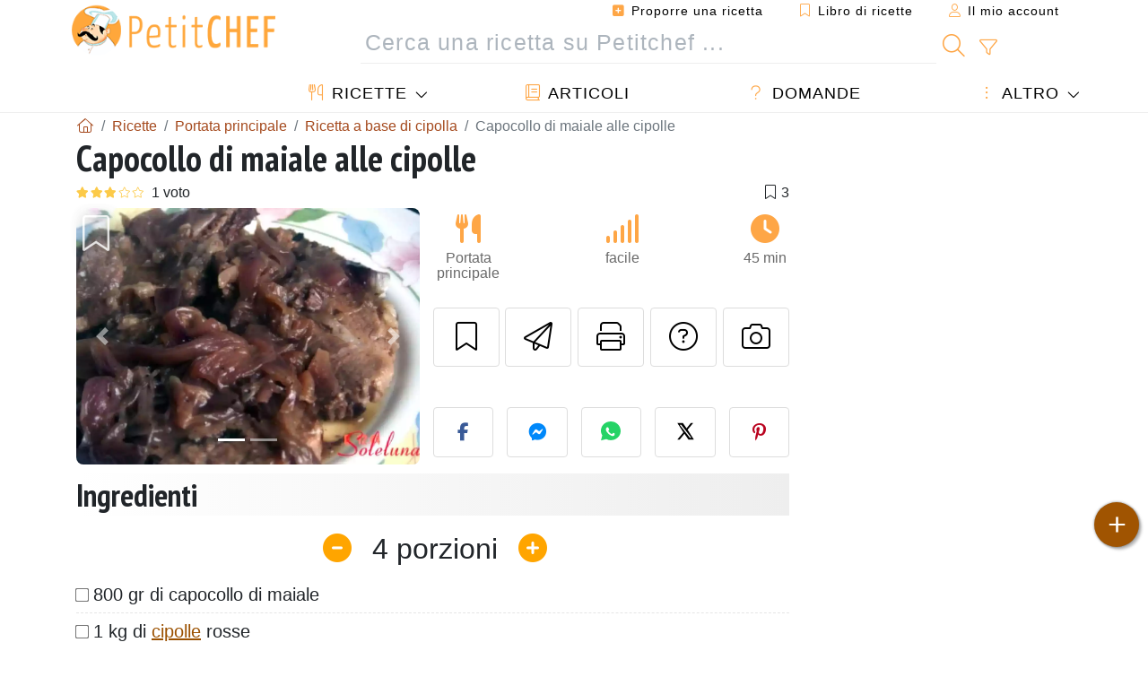

--- FILE ---
content_type: text/html; charset=UTF-8
request_url: https://www.petitchef.it/ricette/portata-principale/capocollo-di-maiale-alle-cipolle-fid-579081
body_size: 19258
content:

	
		
						        
	                            
            		
		
		
    						    
			
    
	    	
	<!doctype html><html lang="it"><head><meta charset="utf-8">

<link rel="preconnect" href="//googletagmanager.com">
<link rel="dns-prefetch" href="//googletagmanager.com">
<link rel="preconnect" href="//securepubads.g.doubleclick.net">
<link rel="dns-prefetch" href="//securepubads.g.doubleclick.net">
<link rel="preconnect" href="//imasdk.googleapis.com">
<link rel="dns-prefetch" href="//imasdk.googleapis.com">



<meta name="viewport" content="width=device-width, initial-scale=1">


<title>Ricetta capocollo di maiale alle cipolle</title>
<meta name="description" content="Praticare nella carne delle incisioni e inserire all?interno bacche di ginepro, grani di pepe pestati, pezzetti di foglie di alloro e di aglio. - Ricetta...">
<meta property="og:title" content="Ricetta capocollo di maiale alle cipolle">
<meta property="og:description" content="Praticare nella carne delle incisioni e inserire all?interno bacche di ginepro, grani di pepe pestati, pezzetti di foglie di alloro e di aglio. - Ricetta Portata principale : Capocollo di maiale alle cipolle da Soleluna1221"><meta property="og:type" content="website">
<meta property="og:url" content="https://www.petitchef.it/ricette/portata-principale/capocollo-di-maiale-alle-cipolle-fid-579081">
<meta property="og:image" content="https://www.petitchef.it/imgupl/recipe/capocollo-di-maiale-alle-cipolle--176184p263634.webp"><meta property="og:locale" content="it_IT">

<meta property="fb:app_id" content="853643267016896">
<meta name="robots" content="index,follow, max-snippet:-1, max-image-preview:large, max-video-preview:-1">
<meta name="language" content="it">

<meta name="original-source" content="https://www.petitchef.it/ricette/portata-principale/capocollo-di-maiale-alle-cipolle-fid-579081"><meta name="copyright" content="Copyright (c) Petitchef 2004-2026, All Rights Reserved">
<meta name="category" content="ricette">
<meta name="owner" content="MadeInWork">

<link rel="canonical" href="https://www.petitchef.it/ricette/portata-principale/capocollo-di-maiale-alle-cipolle-fid-579081">

<link rel="alternate" type="application/rss+xml" title="Petitchef: Le ultime ricette and  Latest articles" href="/upload_data/rss/it/global.rss"><link rel="manifest" href="/upload_data/manifest/manifest-it.json">

<meta name="msapplication-tap-highlight" content="no">	

<meta name="application-name" content="Petitchef">


<link rel="shortcut icon" type="image/x-icon" href="/favicon.ico">

<link rel="apple-touch-icon" sizes="180x180" href="/assets/images/shortcut-icon/apple-icon-180x180.png">
	
<meta name="msapplication-TileImage" content="/assets/images/shortcut-icon/ms-icon-144x144.png">
<meta name="msapplication-TileColor" content="#FFA73B">
	
<meta name="theme-color" content="#FFA73B">

	<meta name="p:domain_verify" content="b1570dd381f9b0c242d92be102213209">		
	<meta name="p:domain_verify" content="5d1b4ba3cf2714b1a5c9c80b0fc5f382">

<link rel="preconnect" href="https://fonts.googleapis.com">
<link rel="preconnect" href="https://fonts.gstatic.com" crossorigin>
<link rel="preload" as="style" href="https://fonts.googleapis.com/css2?family=PT+Sans+Narrow:wght@400;700&display=swap">
<link rel="stylesheet" href="https://fonts.googleapis.com/css2?family=PT+Sans+Narrow:wght@400;700&display=swap">




<link rel="preload" as="style" href="/assets/dist/css/mobile2/recipe-details.1768574323.css"><link rel="stylesheet" href="/assets/dist/css/mobile2/recipe-details.1768574323.css"><link rel="stylesheet" media="screen and (min-width:902px)" href="/assets/dist/css/mobile2/css-lg-device-sb.1768574323.css">                        <link rel="preload" fetchpriority="high" as="image" href="/imgupl/recipe/capocollo-di-maiale-alle-cipolle--lg-176184p263634.webp" type="image/jpeg">
        <script>function load_ga() {const script = document.createElement('script');script.src = 'https://www.googletagmanager.com/gtag/js?id=G-GLHFN97EWC';script.async = true;script.type = 'text/javascript';document.body.appendChild(script);window.dataLayer = window.dataLayer || [];function gtag(){ dataLayer.push(arguments); }gtag('js', new Date());gtag('config', 'G-GLHFN97EWC');}</script>
<script type="application/ld+json">
{ 
	"@context": "https://schema.org", 
	"@graph": [ 
		{ 
			"@type": "Organization", 
			"@id": "https://www.petitchef.it/#organization", 
			"name": "Petitchef", 
			"url": "https://www.petitchef.it/", 
			"logo": { 
				"@type": "ImageObject", 
				"inLanguage": "it", 
				"@id": "https://www.petitchef.it/#/schema/logo/image/", 
				"url": "https://www.petitchef.it/assets/images/logo.png", 
				"contentUrl": "https://www.petitchef.it/assets/images/logo.png", 
				"width": 256, 
				"height": 256, 
				"caption": "Petitchef" 
			}, 
			"image": { 
				"@id": "https://www.petitchef.it/#/schema/logo/image/" 
			}, 
			"brand": "Petitchef", 
			"publishingPrinciples": "https://www.petitchef.it/privacy", 
			"sameAs": [ 
				"https://www.facebook.com/pages/Petitchefit/112725025438446",  
				"https://www.youtube.com/channel/UCwfG2ZaTXBllLmqeJaM2ZDQ",  
				"https://www.pinterest.it/petitchefitalia/",  
				"https://www.instagram.com/petitchef.it/" 
			], 
			"address": { 
				"@type": "PostalAddress", 
				"streetAddress": "18 chemin Bel Air", 
				"addressLocality": "Bègles", 
				"addressRegion": "FR", 
				"postalCode": "33130", 
				"addressCountry": "FR" 
			} 
		}, 
		{ 
			"@type": "WebSite", 
			"@id": "https://www.petitchef.it/#website", 
			"url": "https://www.petitchef.it/", 
			"name": "Petitchef", 
			"description": "Con Petitchef trovi ogni giorno nuove ricette di cucina. Abbiamo ricette per tutti i gusti, spiegate passo passo, con immagini e video: antipasti, primi, dolci, primi, snack, men\u00f9 del giorno.", 
			"publisher": { 
				"@id": "https://www.petitchef.it/#organization" 
			}, 
			"potentialAction": [ 
				{ 
					"@type": "SearchAction", 
					"target": { 
						"@type": "EntryPoint", 
						"urlTemplate": "https://www.petitchef.it/?obj=feed&action=list&q={q}" 
					}, 
					"query-input": { 
						"@type": "PropertyValueSpecification", 
						"valueRequired": true, 
						"valueName": "q" 
					} 
				} 
			], 
			"inLanguage": "it" 
		}, 
		{ 
			"@type": "WebPage", 
			"url": "https://www.petitchef.it/ricette/portata-principale/capocollo-di-maiale-alle-cipolle-fid-579081", 
			"name": "Ricetta capocollo di maiale alle cipolle", 
			"mainEntity": { 
				"@id": "https://www.petitchef.it/ricette/portata-principale/capocollo-di-maiale-alle-cipolle-fid-579081#recipe" 
			}, 
			"headline": "Ricetta capocollo di maiale alle cipolle", 
			"description": "Praticare nella carne delle incisioni e inserire all?interno bacche di ginepro, grani di pepe pestati, pezzetti di foglie di alloro e di aglio. - Ricetta Portata principale : Capocollo di maiale alle cipolle da Soleluna1221", 
			"publisher": { 
				"@id": "https://www.petitchef.it/#organization" 
			}, 
			"inLanguage": "it", 
			"datePublished": "2009-12-17T07:29:00+01:00", 
			"dateModified": "2024-07-31T00:00:00+02:00", 
			"isPartOf": { 
				"@id": "https://www.petitchef.it/#website" 
			}, 
			"about": { 
				"@id": "https://www.petitchef.it/#organization" 
			}, 
			"primaryImageOfPage": { 
				"@id": "https://www.petitchef.it/#primaryimage" 
			}, 
			"image": { 
				"@id": "https://www.petitchef.it/#primaryimage" 
			}, 
			"breadcrumb": { 
				"@id": "https://www.petitchef.it/ricette/portata-principale/capocollo-di-maiale-alle-cipolle-fid-579081#breadcrumb" 
			} 
		}, 
		{ 
			"@type": "ImageObject", 
			"inLanguage": "it", 
			"@id": "https://www.petitchef.it/#primaryimage", 
			"url": "https://www.petitchef.it/imgupl/recipe/capocollo-di-maiale-alle-cipolle--176184p263634.webp", 
			"contentUrl": "https://www.petitchef.it/imgupl/recipe/capocollo-di-maiale-alle-cipolle--176184p263634.webp", 
			"caption": "ricetta capocollo di maiale alle cipolle" 
		},  
		[
			{ 
				"@type": "BreadcrumbList", 
				"@id": "https://www.petitchef.it/ricette/portata-principale/capocollo-di-maiale-alle-cipolle-fid-579081#breadcrumb", 
				"itemListElement": [
					{ 
						"@type": "ListItem", 
						"position": 1, 
						"name": "Pagina di benvenuto - Petitchef", 
						"item": "https://www.petitchef.it/" 
					}, 
					{ 
						"@type": "ListItem",
						"position": 2,
						"name": "Ricette",
						"item": "https://www.petitchef.it/ricette"
					},
					{ 
						"@type": "ListItem",
						"position": 3,
						"name": "Ricetta a base di cipolla",
						"item": "https://www.petitchef.it/ricette/ricetta-a-base-di-cipolla"
					},
					{ 
						"@type": "ListItem",
						"position": 4,
						"name": "Capocollo di maiale alle cipolle"
					}
				]
			},
			{ 
				"@type": "BreadcrumbList", 
				"itemListElement": [
					{ 
						"@type": "ListItem", 
						"position": 1, 
						"name": "Pagina di benvenuto - Petitchef", 
						"item": "https://www.petitchef.it/" 
					}, 
					{ 
						"@type": "ListItem",
						"position": 2,
						"name": "Ricette",
						"item": "https://www.petitchef.it/ricette"
					},
					{ 
						"@type": "ListItem",
						"position": 3,
						"name": "Ricetta a base di maiale",
						"item": "https://www.petitchef.it/ricette/ricetta-a-base-di-maiale"
					},
					{ 
						"@type": "ListItem",
						"position": 4,
						"name": "Capocollo di maiale alle cipolle"
					}
				]
			},
			{ 
				"@type": "BreadcrumbList", 
				"itemListElement": [
					{ 
						"@type": "ListItem", 
						"position": 1, 
						"name": "Pagina di benvenuto - Petitchef", 
						"item": "https://www.petitchef.it/" 
					}, 
					{ 
						"@type": "ListItem",
						"position": 2,
						"name": "Ricette",
						"item": "https://www.petitchef.it/ricette"
					},
					{ 
						"@type": "ListItem",
						"position": 3,
						"name": "Ricette capocollo",
						"item": "https://www.petitchef.it/ricette/ricette-capocollo"
					},
					{ 
						"@type": "ListItem",
						"position": 4,
						"name": "Capocollo di maiale alle cipolle"
					}
				]
			}
		]
	] 
} 
</script>
<script type="application/ld+json">{
	"@context": "https://schema.org/", 
	"@type": "Recipe", 
	"@id": "https://www.petitchef.it/ricette/portata-principale/capocollo-di-maiale-alle-cipolle-fid-579081#recipe", 
	"name": "Capocollo di maiale alle cipolle", 
	"inLanguage": "it", 
	"recipeCategory": "Portata principale", 
	"recipeCuisine": "It", 
	"image": "https://www.petitchef.it/imgupl/recipe/capocollo-di-maiale-alle-cipolle--176184p263634.webp", 
	"author": { 
		"@type": "Person", 
		"name": "soleluna1221", 
		"url": "https://www.petitchef.it/members/soleluna1221-mid-18094/recipes" 
	}, 
	"datePublished": "2009-12-17T07:29:00+01:00", 
	"dateModified": "2024-07-31T00:00:00+02:00", 
	"description": "Ricetta Portata principale ricetta capocollo di maiale alle cipolle", 
	"aggregateRating": { 
		"@type": "AggregateRating", 
		"ratingValue": 3, 
		"bestRating": 5, 
		"ratingCount": 1
	}, 
	"prepTime": "PT20M", 
	"cookTime": "PT25M", 
	"totalTime": "PT45M", 
	"recipeYield": "4", 
	"recipeIngredient": [ 
		"800 gr di capocollo di maiale", 
		"1 kg di cipolle rosse", 
		"4 bacche di ginepro", 
		"mezzo spicchio di aglio", 
		"3 foglie di alloro", 
		"olio evo", 
		"\u00bc di bicchiere di aceto", 
		"\u00bc di bicchiere di vino bianco", 
		"sale e pepe in grani"
	], 
	"recipeInstructions": [ 
		{ 
			"@type": "HowToStep", 
			"text": "Praticare nella carne delle incisioni e inserire all?interno bacche di ginepro, grani di pepe pestati, pezzetti di foglie di alloro e di aglio." 
		},  
		{ 
			"@type": "HowToStep", 
			"text": "Legare la carne con del spago da cucina, mettetela in una casseruola con un filo di olio caldo e rosolatela a fuoco vivo, girandola senza bucarla in modo che prenda colore da tutte le parti." 
		},  
		{ 
			"@type": "HowToStep", 
			"text": "Sbucciare le cipolle e tagliarle a fette non troppo Sottili, unirle alla carne e farle appassire a fuoco basso, mescolando ogni tanto." 
		},  
		{ 
			"@type": "HowToStep", 
			"text": "Salare e pepare sfumare con l?aceto e il vino insieme; versare nella casseruola tanta acqua calda quanta serve a coprire la carne e cuocere a recipiente coperto per circa un ora e mezza." 
		},  
		{ 
			"@type": "HowToStep", 
			"text": "Regolare se serve di sale e pepe tagliare la carne a fettine e servire sul letto di cipolle." 
		} 
	],  
	"keywords": "secondi di carne,cipolla,maiale,capocollo,portata principale"
}</script>
				</head>    	<body>
	    
        					

	

<header id="header-menu" class="fixed-top">
	
	<nav class="container navbar navbar-expand-lg">
	            
				
		<a class="navbar-brand" href="/">			
							<img loading="lazy" src="/assets/images/mobile2/logo-petitchef.png" width="136" height="36" alt="Petitchef">
					</a>
		
		<button class="navbar-toggler link-dynamic" data-obj="fav" data-action="fav_recipe_list" aria-expanded="false" title="Libro di ricette">
			<i class="fal fa-bookmark" aria-hidden="true"></i>
		</button>
		
					<button class="navbar-toggler link-dynamic" type="button" aria-expanded="false" aria-label="Il mio account" title="Il mio account">
				<i class="fal fa-user" aria-hidden="true"></i>
			</button>
				
		<button class="navbar-toggler nbt-btn-search" type="button" data-toggle="collapse" data-target="#navbar-search" aria-controls="navbar-search" aria-expanded="false" aria-label="Toggle Search">
			<i class="fal fa-magnifying-glass fa-fw" aria-hidden="true"></i>
		</button>
				
		<button class="navbar-toggler collapsed" type="button" data-toggle="collapse" data-target="#navbar-menu" aria-controls="navbar-menu" aria-expanded="false" aria-label="Toggle navigation">				
			<span class="icon-bar top-bar"></span>
			<span class="icon-bar middle-bar"></span>
			<span class="icon-bar bottom-bar"></span>
		</button>
				
				
				
				<div class="wrapper-navbar-nav">
			<div class="">
					<div class="collapse navbar-collapse" id="navbar-member">
		<ul class="navbar-nav ml-auto">
							<li class="site-mode-recipe-switch">
										</li>
														<li class="nav-item dropdown disabled">
					<a class="nav-link link-dynamic" data-obj="myaccount_recipe" data-action="form" href="#" ><i class="fas fa-square-plus" aria-hidden="true"></i> Proporre una ricetta</a>
				</li>
				
								<li class="nav-item dropdown disabled">
					<a class="nav-link link-dynamic" data-obj="fav" data-action="fav_recipe_list" href="#"><i class="fal fa-bookmark"></i> Libro di ricette <span class="count-fav-recipe d-none">0</span></a>
				</li>
						
										<li class="nav-item dropdown disabled">
					<a class="nav-link link-dynamic" href="#"><i class="fal fa-user"></i> Il mio account</a>
				</li>
									</ul>
	</div>													<div class="collapse navbar-collapse" id="navbar-search">		
		<form action="/index.php" role="search">
						<input type="hidden" name="obj" value="feed">
			<input type="hidden" name="action" value="list">
			<input type="hidden" name="tracker" value="mobile-navbar">
						
			<div class="input-group input-group-lg nbs-main-btns">
				<input type="text" name="q" value="" class="form-control" placeholder="Cerca una ricetta su Petitchef ..." aria-label="Cerca una ricetta su Petitchef ..." aria-describedby="nbs-btn-submit">				
				<div class="input-group-append">
					<button class="btn btn-submit" type="submit" id="nbs-btn-submit" aria-label="Cerca una ricetta su Petitchef"><i class="fal fa-magnifying-glass fa-fw" aria-hidden="true"></i></button>
				</div>
									<div class="input-group-append">
						<a class="btn btn-advsearch link-dynamic" data-obj="feed" data-action="advanced_search" href="#" title="Ricerca avanzata"><i class="fal fa-filter fa-fw" aria-hidden="true"></i></a>
					</div>
							</div>
			
						
		</form>
	</div>					
							</div>
								<div class="collapse navbar-collapse" id="navbar-menu">
		<ul class="navbar-nav">
						<li class="nav-item dropdown mega-dropdown-menu">
								<a class="nav-link dropdown-toggle" href="/ricette" id="dropdown-recipes" data-toggle="dropdown" aria-haspopup="true" aria-expanded="false"><i class="fal fa-utensils fa-fw" aria-hidden="true"></i> Ricette</a>				
				<div class="dropdown-menu" aria-labelledby="dropdown-recipes">
					
					<div class="row mx-0">
						<div class="col-12 col-lg border border-left-0 border-top-0 border-bottom-0">
							<ul class="mega-menu-item">
								<li class="ddm-header"><i class="fal fa-fork fa-fw" aria-hidden="true"></i> <a href="/ricette">Ricette</a></li>
								<li><i class="fal fa-plus fa-fw" aria-hidden="true"></i> <a class="link-dynamic" data-obj="myaccount_recipe" data-action="form" href="#">Proporre una ricetta</a></li>
                                <li><div class="dropdown-divider"></div></li>
                                <li class="i-angle"><a href="/le-ultime-ricette">Le ultime ricette</a></li>
								<li class="i-angle"><a href="/le-piu-apprezzate">Le più apprezzate</a></li>
								<li class="i-angle"><a href="/le-piu-consultate">Le più consultate</a></li>
								<li><div class="dropdown-divider"></div></li>
								<li><i class="fal fa-refrigerator fa-fw" aria-hidden="true"></i> <a href="/ricette-svuotafrigo">Ricette svuotafrigo</a></li>
																	<li><i class="fal fa-video fa-fw" aria-hidden="true"></i> <a href="/video-ricette">Video ricette</a></li>
																<li><i class="fal fa-star fa-fw" aria-hidden="true"></i> <a href="/vota-ricette">Vota questa ricetta</a></li>
								<li><i class="fal fa-face-smile fa-fw" aria-hidden="true"></i> <a href="/gustosissima-una-schifezza">Gustosissima oppure Una schifezza</a></li>
								<li><div class="dropdown-divider"></div></li>
							</ul>
						</div>
						<div class="col-12 col-lg border border-left-0 border-top-0 border-bottom-0">							
							<ul class="mega-menu-item">
								<li class="ddm-header"><i class="fal fa-spoon fa-fw" aria-hidden="true"></i> Ricette per tipologia</li>
																	<li><i class="fal fa-pretzel fa-fw"></i> <a href="/ricette/stuzzicherie">Stuzzicherie</a></li>
																	<li><i class="fal fa-salad fa-fw"></i> <a href="/ricette/antipasto">Antipasto</a></li>
																	<li><i class="fal fa-turkey fa-fw"></i> <a href="/ricette/portata-principale">Portata principale</a></li>
																	<li><i class="fal fa-cake-slice fa-fw"></i> <a href="/ricette/dessert">Dessert</a></li>
																	<li><i class="fal fa-popcorn fa-fw"></i> <a href="/ricette/snack">Snack</a></li>
																	<li><i class="fal fa-wine-bottle fa-fw"></i> <a href="/ricette/drink">Drink</a></li>
																	<li><i class="fal fa-french-fries fa-fw"></i> <a href="/ricette/contorni">Contorni</a></li>
																	<li><i class="fal fa-plate-utensils fa-fw"></i> <a href="/ricette/altro">Altro</a></li>
																<li><div class="dropdown-divider"></div></li>
								<li><i class="fal fa-sun fa-fw" aria-hidden="true"></i> <a href="/ricette/ricette-stagionali">Ricette stagionali</a></li>								
							</ul>
						</div>
						<div class="col-12 col-lg border border-left-0 border-top-0 border-bottom-0">
							<ul class="mega-menu-item">
								<li class="ddm-header"><i class="fal fa-plate-utensils fa-fw" aria-hidden="true"></i> Menu</li>
								<li class="i-angle"><a href="/menu-del-giorno">Menù del giorno</a></li>
								<li class="i-angle"><a href="/archivio-menu">Vedere l'archivio dei menù</a></li>
														
							</ul>
							<div class="dropdown-divider"></div>
															<div class="font-weight-bold mb-3"><i class="fal fa-utensils fa-fw" aria-hidden="true"></i> <a href="/silo">Raccolte di ricette</a></div>                                
													</div>						
					</div>
					
									</div>
			</li>
						<li class="nav-item dropdown">
				<a class="nav-link" href="/articoli"><i class="fal fa-book fa-fw" aria-hidden="true"></i> Articoli</a>
			</li>
									<li class="nav-item dropdown">
				<a class="nav-link" href="/qa"><i class="fal fa-question fa-fw" aria-hidden="true"></i> Domande</a>
			</li>
									<li class="nav-item dropdown">
								<a class="nav-link dropdown-toggle" href="#" id="dropdown-others" data-toggle="dropdown" aria-haspopup="true" aria-expanded="false"><i class="fal fa-ellipsis-vertical fa-fw" aria-hidden="true"></i> Altro</a>
				<div class="dropdown-menu" aria-labelledby="dropdown-others">
																					<a class="dropdown-item" href="/poll/quale-di-questi-ortaggi-acquisti-piu-spesso-nel-mese-di-gennaio-pid-955"><i class="fal fa-chart-area fa-fw" aria-hidden="true"></i> Domanda del giorno</a>									
					                    															 
										<a class="dropdown-item" href="/nutrition-calc"><i class="fal fa-calculator fa-fw" aria-hidden="true"></i> Calcolatore nutrizionale</a>
					<a class="dropdown-item" href="/convertitore-di-unita-di-cottura"><i class="fal fa-scale-balanced fa-fw" aria-hidden="true"></i> Convertitore di unità di cottura</a>					
					<a class="dropdown-item" href="/contact"><i class="fal fa-envelope fa-fw" aria-hidden="true"></i> Contattaci</a>
				</div>
			</li>
		</ul>		
	</div>					</div>
		
			</nav>
		</header>		        
				<nav id="nav-secondary" role="navigation" aria-label="Ricetta navigation" class="container d-none"><div class="ns-body"><button type="button" class="nsb-item scroll-link" data-ref="ref-ingred"><span>Ingredienti</span></button><button type="button" class="nsb-item scroll-link" data-ref="ref-steps"><span>Preparazione</span></button><button type="button" class="nsb-item scroll-link" data-id="vote-comments"><span>Commenti <i class="fal fa-plus ml-1" aria-hidden="true"></i></span></button><button type="button" class="nsb-item open-modal" data-action="question"><span>Domande <i class="fal fa-plus fa-fw ml-1" aria-hidden="true"></i></span></button><button type="button" class="nsb-item scroll-link" data-ref="ref-cooked"><span>Foto dei membri</span></button></div></nav>			
		
		<div id="page" class="container">
										<nav class="breadcrumb-scroll" aria-label="breadcrumb"><ol itemscope itemtype="https://schema.org/BreadcrumbList" class="breadcrumb flex-row"><li itemprop="itemListElement" itemscope itemtype="https://schema.org/ListItem" class="breadcrumb-item"><a itemprop="item" itemtype="https://schema.org/Thing" href="https://www.petitchef.it/" title="Pagina di benvenuto - Petitchef"><span itemprop="name" class="fal fa-house fa-fw" aria-hidden="true"><i hidden>Pagina di benvenuto - Petitchef</i></span></a><meta itemprop="position" content="1"></li><li itemprop="itemListElement" itemscope itemtype="https://schema.org/ListItem" class="breadcrumb-item"><a itemprop="item" itemtype="https://schema.org/Thing" href="https://www.petitchef.it/ricette"><span itemprop="name">Ricette</span></a><meta itemprop="position" content="2"></li><li itemprop="itemListElement" itemscope itemtype="https://schema.org/ListItem" class="breadcrumb-item"><a itemprop="item" itemtype="https://schema.org/Thing" href="https://www.petitchef.it/ricette/portata-principale"><span itemprop="name">Portata principale</span></a><meta itemprop="position" content="3"></li><li itemprop="itemListElement" itemscope itemtype="https://schema.org/ListItem" class="breadcrumb-item"><a itemprop="item" itemtype="https://schema.org/Thing" href="https://www.petitchef.it/ricette/ricetta-a-base-di-cipolla"><span itemprop="name">Ricetta a base di cipolla</span></a><meta itemprop="position" content="4"></li><li class="breadcrumb-item active" aria-current="page"><span>Capocollo di maiale alle cipolle</span></li></ol></nav>			            
                                                            
							<main id="page-main">
					
								
									
						
			
		
			<article>
    <header>
                    <h1 class="title animated fadeInDown">Capocollo di maiale alle cipolle</h1>

            			
		<div class="details-top-stats">
					<span class="scroll-link" data-id="vote-comments" data-offset="60" data-content="1 voto" aria-hidden="true" title="3/5, 1 voto">
				<i class="note-fa n30"></i>
			</span>
													<span class="ml-auto" data-content="3" aria-hidden="true" title="3 preferiti"><i class="fal fa-bookmark fa-fw" aria-hidden="true"></i></span>
				
			</div>
	            
                    
            <div class="row rd-head">
                <div class="col-sm-6">
                    <i data-id="579081" class="btn-fav" aria-hidden="true" title="Inserire nel mio libro di ricette"></i>									
                                        
                                                                        <div id="rd-carousel" class="carousel slide" data-ride="false"><ol class="carousel-indicators"><li data-target="#rd-carousel" data-slide-to="0" class="active"></li><li data-target="#rd-carousel" data-slide-to="1"></li></ol><div class="carousel-inner"><div class="carousel-item active"><img class="w-100 h-auto" fetchpriority="high" src="/imgupl/recipe/capocollo-di-maiale-alle-cipolle--lg-176184p263634.webp" srcset="/imgupl/recipe/capocollo-di-maiale-alle-cipolle--md-176184p263634.webp 600w, /imgupl/recipe/capocollo-di-maiale-alle-cipolle--lg-176184p263634.webp 1200w" sizes="(max-width: 576px) calc(100vw - 30px), 540px" width="1200" height="900" alt="CAPOCOLLO DI MAIALE ALLE CIPOLLE"></div><div class="carousel-item"><img class="w-100 h-auto" decoding="async" loading="lazy" src="/imgupl/recipe/capocollo-di-maiale-alle-cipolle--lg-176184p263635.webp" srcset="/imgupl/recipe/capocollo-di-maiale-alle-cipolle--md-176184p263635.webp 600w, /imgupl/recipe/capocollo-di-maiale-alle-cipolle--lg-176184p263635.webp 1200w" sizes="(max-width: 576px) calc(100vw - 30px), 540px" width="1200" height="900" alt="CAPOCOLLO DI MAIALE ALLE CIPOLLE - foto 2"></div></div><a class="carousel-control-prev" href="#rd-carousel" role="button" data-slide="prev"><span class="carousel-control-prev-icon" aria-hidden="true"></span><span class="sr-only">Precedente</span></a><a class="carousel-control-next" href="#rd-carousel" role="button" data-slide="next"><span class="carousel-control-next-icon" aria-hidden="true"></span><span class="sr-only">Prossimo</span></a></div>                                                            </div>

                <div class="col-sm-6 rdh-data pl-0">				
                    	
                        <div class="rd-bar-ico"><div class="rdbi-item" title="Tipo di ricetta: Portata principale"><div class="rdbii-icon"><i class="fas fa-utensils" aria-hidden="true"></i></div><div class="rdbii-val">Portata principale</div></div><div class="rdbi-item" title="Difficoltà: facile"><div class="rdbii-icon"><i class="fas fa-signal" aria-hidden="true"></i></div><div class="rdbii-val">facile</div></div><div class="rdbi-item" title="Total time: 45 min"><div class="rdbii-icon"><i class="fas fa-clock" aria-hidden="true"></i></div><div class="rdbii-val">45 min</div></div></div>                    
                    
                    
                    <div class="rd-useful-box">					
                        <button type="button" class="btn btn-outline btn-fav" data-toggle="tooltip" data-placement="bottom" title="Inserire nel mio libro di ricette" aria-label="Inserire nel mio libro di ricette"></button>				
                        <button type="button" class="btn btn-outline open-modal" data-action="send2friend" data-toggle="tooltip" data-placement="bottom" title="Invia questa ricetta ad un amico"><i class="fal fa-paper-plane fa-fw" aria-hidden="true"></i><span class="sr-only">Invia questa ricetta ad un amico</span></button>
                                                    <button type="button" class="btn btn-outline btn-print" data-toggle="tooltip" data-placement="bottom" title="Stampa la ricetta"><i class="fal fa-print fa-fw" aria-hidden="true"></i><span class="sr-only">Stampa la ricetta</span></button>
                                                                                                <button type="button" class="btn btn-outline open-modal" data-action="question" data-toggle="tooltip" data-placement="bottom" title="Contatta l'autore della Ricetta"><i class="fal fa-circle-question fa-fw" aria-hidden="true"></i><span class="sr-only">Contatta l'autore della Ricetta</span></button>                                                    <button type="button" class="btn btn-outline scroll-link" data-id="rd-cooked"><i class="fal fa-camera fa-fw" aria-hidden="true"></i> <span class="sr-only">Pubblica la foto di questa ricetta</span></button>
                                            </div>

                                            <div class="social-share-custom ssc-color ssc-h mt-3 mb-2"><button type="button" class="ssc-btn sscb-facebook" aria-label="Share on Facebook"><i class="fab fa-facebook-f fa-fw" aria-hidden="true"></i></button><button type="button" class="ssc-btn sscb-fbmessenger" aria-label="Share on Messenger"><i class="fab fa-facebook-messenger fa-fw" aria-hidden="true"></i></button><button type="button" class="ssc-btn sscb-whatsapp" data-message="" aria-label="Share on WhatsApp"><svg width="22" height="22" viewBox="0 0 24 24"><path fill="#25D366" d="M12 0C5.373 0 0 4.98 0 11.125c0 2.05.574 4.05 1.66 5.79L.057 23.12l6.47-1.64a12.08 12.08 0 0 0 5.473 1.346C18.627 22.826 24 17.847 24 11.7 24 4.98 18.627 0 12 0Z"/><path fill="white" d="M17.358 14.895c-.293-.15-1.73-.852-2-1.01-.27-.154-.466-.23-.66.08-.193.308-.758 1.008-.93 1.22-.17.216-.34.232-.633.08-.293-.152-1.24-.457-2.35-1.46a8.81 8.81 0 0 1-1.65-2.04c-.173-.308-.017-.474.13-.623.13-.128.293-.33.44-.493.147-.162.196-.27.293-.458.1-.186.05-.347-.02-.493-.07-.146-.66-1.583-.9-2.16-.24-.577-.48-.5-.66-.51-.17-.006-.366-.01-.56-.01a1.1 1.1 0 0 0-.8.367c-.26.276-.99.972-.99 2.37s1.015 2.75 1.16 2.947c.143.196 2 3.058 4.8 4.31 1.8.783 2.1.85 2.85.72.46-.078 1.41-.576 1.61-1.133.2-.556.2-1.03.143-1.13-.06-.102-.23-.152-.483-.272Z"/></svg></button><button type="button" class="ssc-btn sscb-twitter" aria-label="Share on Twitter"><svg width="22" height="22" viewBox="0 0 24 24" fill="black" xmlns="http://www.w3.org/2000/svg"><path d="M18.74 2H21.68L14.92 10.03L22.5 21.97H15.89L11.04 14.97L5.41 21.97H2.47L9.73 13.3L2.5 2H9.27L13.64 8.42L18.74 2ZM17.62 19.88H19.39L7.1 3.97H5.19L17.62 19.88Z"/></svg></button><button type="button" class="ssc-btn sscb-pinterest" data-pin-do="buttonPin" data-pin-custom="true" aria-label="Share on Pinterest"><i class="fab fa-pinterest-p fa-fw" aria-hidden="true"></i></button></div>                    
                                    </div>
            </div>			
        
            </header>

		 
    <button id="btn-ingredients-modal" type="button" data-action="ingredients" class="btn btn-main btn-sm open-modal" aria-label="Ingredienti" title="Ingredienti">
        <i class="fal fa-clipboard fa-fw"></i>
    </button>
       
			            
            
				<section id="rd-ingredients"><h2 id="ref-ingred" class="title">Ingredienti</h2>	<div class="servings-form-wrapper" title="Numero di porzioni">
		<span class="servings-form" data-servings="4" aria-label="Numero di porzioni">
			<span class="sf-btn sf-btn-minus" data-sense="minus"><i class="fas fa-minus-circle fa-fw" aria-hidden="true"></i></span>
			<span class="sf-val" data-last="4" data-trans-servings="porzioni">4</span>
			<span class="sf-btn sf-btn-plus" data-sense="plus"><i class="fas fa-circle-plus fa-fw" aria-hidden="true"></i></span>
		</span>
	</div>
																		<ul class="ingredients-ul">
																									<li class="il" id="il-0">
						<input type="checkbox" id="ilg-0"><label for="ilg-0">800 gr di capocollo di maiale</label>
					</li>
											
																														<li class="il" id="il-1">
						<input type="checkbox" id="ilg-1"><label for="ilg-1">1 kg di <a href="/ricette/ricetta-a-base-di-cipolla">cipolle</a> rosse</label>
					</li>
											
																														<li class="il" id="il-2">
						<input type="checkbox" id="ilg-2"><label for="ilg-2">4 bacche di <a href="/ricette/ricette-ginepro">ginepro</a></label>
					</li>
											
																														<li class="il" id="il-3">
						<input type="checkbox" id="ilg-3"><label for="ilg-3">mezzo spicchio di aglio</label>
					</li>
											
																														<li class="il" id="il-4">
						<input type="checkbox" id="ilg-4"><label for="ilg-4">3 foglie di <a href="/ricette/ricetta-a-base-di-alloro">alloro</a></label>
					</li>
											
																														<li class="il" id="il-5">
						<input type="checkbox" id="ilg-5"><label for="ilg-5">olio evo</label>
					</li>
											
																														<li class="il" id="il-6">
						<input type="checkbox" id="ilg-6"><label for="ilg-6">¼ di  bicchiere di <a href="/ricette/ricetta-con-aceto">aceto</a></label>
					</li>
											
																														<li class="il" id="il-7">
						<input type="checkbox" id="ilg-7"><label for="ilg-7">¼ di bicchiere di vino bianco</label>
					</li>
											
																														<li class="il" id="il-8">
						<input type="checkbox" id="ilg-8"><label for="ilg-8">sale e <a href="/ricette/ricetta-a-base-di-pepe">pepe</a> in grani</label>
					</li>
											
						</ul>
	
</section>				
											     			<div id="div-gpt-ad-PC_mobile_Incontent-0" style="min-width:336px;min-height:300px; display: flex; align-items: center; justify-content: center; text-align:center; "></div>
			    				
				
								
														<aside aria-label="Newsletter"><fieldset class="form-nl fnl-bg fnl-lg my-5"><div class="fnl-title">Ricevere il menù del giorno</div><div class="fnl-text">Per ricevere il <b>menù del giorno</b> di Petitchef e le sue golose novità, inserisci la tua e-mail.</div><input type="hidden" name="nl_source" value="site_recipedetails"><div class="fnl-step1 fnl-content"><div class="fnls1-group"><input class="form-control nl-email" type="text" name="email" title="E-mail" placeholder="E-mail:" aria-label="Iscriviti alla newsletter" aria-describedby="fnl-btn-625"><button class="btn btn-main btn-subscribe" type="submit" id="fnl-btn-625" title="Iscriviti">Iscriviti</button></div></div></fieldset></aside>																									<aside id="rd-ralated-recipevideo"><h2 class="title">Ricette simili</h2>						<div id="rrv" class="box-ratio ratio16x9"><div class="br-content rmp-player" data-playlist='[{"src":{"mp4":["https:\/\/media.ptitchef.com\/video\/1992.mp4"]},"contentMetadata":{"poster":["\/imgupl\/recipe\/16x9-452994p701576.jpg"],"title":"Zuppa di cipolle, la gustosa ricetta francese"}},{"src":{"mp4":["https:\/\/media.ptitchef.com\/video\/2245.mp4"]},"contentMetadata":{"poster":["\/imgupl\/recipe\/16x9-454848p705695.jpg"],"title":"Bign\u00e8 con foie gras e confettura di cipolle"}},{"src":{"mp4":["https:\/\/media.ptitchef.com\/video\/14040.mp4"]},"contentMetadata":{"poster":["\/imgupl\/recipe\/16x9-463889p734652.jpg"],"title":"Patate al cartoccio con cipolle, limone e feta"}},{"src":{"mp4":["https:\/\/media.ptitchef.com\/video\/1963.mp4"]},"contentMetadata":{"poster":["\/imgupl\/recipe\/16x9-452550p700744.jpg"],"title":"Maiale caramellato - ricetta asiatica"}},{"src":{"mp4":["https:\/\/media.ptitchef.com\/video\/11986.mp4"]},"contentMetadata":{"poster":["\/imgupl\/recipe\/1x1-451667p728063.jpeg"],"title":"Filetto di maiale in crosta - ricetta facile e saporita"}},{"src":{"mp4":["https:\/\/media.ptitchef.com\/video\/12003.mp4"]},"contentMetadata":{"poster":["\/imgupl\/recipe\/1x1-460714p724319.jpg"],"title":"Arrosto di maiale orloff, la ricetta per un pranzo speciale!"}}]' data-playon="click"></div></div><h3 class="mt-1 font-size-inherit"><a href="https://www.petitchef.it/ricette/portata-principale/zuppa-di-cipolla-fid-1567884">Zuppa di cipolle, la gustosa ricetta francese</a></h3><aside>							
							
			
				<section id="rd-steps"><h2 id="ref-steps" class="title">Preparazione</h2><div class="rd-times"><div class="rdt-item"><i>Preparazione</i>20 min</div><div class="rdt-item"><i>Cottura</i>25 min</div></div><ul class="rd-steps"><li>Praticare nella carne delle incisioni e inserire all?interno bacche di ginepro, grani di pepe pestati, pezzetti di foglie di alloro e di aglio.</li><li>Legare la carne con del spago da cucina, mettetela in una casseruola con un filo di olio caldo e rosolatela a fuoco vivo, girandola senza bucarla in modo che prenda colore da tutte le parti.</li><li>Sbucciare le cipolle e tagliarle a fette non troppo Sottili, unirle alla carne e farle appassire a fuoco basso, mescolando ogni tanto.</li><li>Salare e pepare sfumare con l?aceto e il vino insieme; versare nella casseruola tanta acqua calda quanta serve a coprire la carne e cuocere a recipiente coperto per circa un ora e mezza. 			<div id="div-gpt-ad-PC_mobile_336x280_1-0" style="min-width:336px;min-height:300px; display: flex; align-items: center; justify-content: center; text-align:center; "></div></li><li>Regolare se serve di sale e pepe tagliare la carne a fettine e servire sul letto di cipolle.</li></ul></section><section id="vote-comments-just-from" class="vote-comments" data-table-name="feed_data" data-table-id="579081" data-table-member-id="18094" data-table-member-username="soleluna1221" data-table-member-photo="" data-comment-photo-enabled="1" aria-label="Valutazione / Commenti"><h2 class="title" data-count="">Vota questa ricetta</h2><div class="vc-form" data-table="feed_data" data-id="579081" data-rate-hint1="hmmm, non è buono" data-rate-hint2="Così così" data-rate-hint3="Buono" data-rate-hint4="Molto buono" data-rate-hint5="Eccellente!!!">
	    <div class="vcf-stars vcf-radios">
		            
            <div class="vcfs-trigger vcfr-trigger">
                                    <label data-note="5" class="star mr-3 d-block"><input type="radio" value="5" data-note="5" class="star"> <i class="fas fa-star star" data-note="5"></i><i class="fas fa-star star" data-note="5"></i><i class="fas fa-star star" data-note="5"></i><i class="fas fa-star star" data-note="5"></i><i class="fas fa-star star" data-note="5"></i> Eccellente!!!</label>                    
                                    <label data-note="4" class="star mr-3 d-block"><input type="radio" value="4" data-note="4" class="star"> <i class="fas fa-star star" data-note="4"></i><i class="fas fa-star star" data-note="4"></i><i class="fas fa-star star" data-note="4"></i><i class="fas fa-star star" data-note="4"></i><i class="fal fa-star star" data-note="4"></i> Molto buono</label>                    
                                    <label data-note="3" class="star mr-3 d-block"><input type="radio" value="3" data-note="3" class="star"> <i class="fas fa-star star" data-note="3"></i><i class="fas fa-star star" data-note="3"></i><i class="fas fa-star star" data-note="3"></i><i class="fal fa-star star" data-note="3"></i><i class="fal fa-star star" data-note="3"></i> Buono</label>                    
                                    <label data-note="2" class="star mr-3 d-block"><input type="radio" value="2" data-note="2" class="star"> <i class="fas fa-star star" data-note="2"></i><i class="fas fa-star star" data-note="2"></i><i class="fal fa-star star" data-note="2"></i><i class="fal fa-star star" data-note="2"></i><i class="fal fa-star star" data-note="2"></i> Così così</label>                    
                                    <label data-note="1" class="star mr-3 d-block"><input type="radio" value="1" data-note="1" class="star"> <i class="fas fa-star star" data-note="1"></i><i class="fal fa-star star" data-note="1"></i><i class="fal fa-star star" data-note="1"></i><i class="fal fa-star star" data-note="1"></i><i class="fal fa-star star" data-note="1"></i> hmmm, non è buono</label>                    
                            </div>
            <input class="vcfs-input" type="hidden" data-filled="fas fa-star" data-empty="fal fa-star">
        	</div>
	</div>
</section> 			<div id="div-gpt-ad-PC_mobile_336x280_2-0" style="min-width:336px;min-height:300px; display: flex; align-items: center; justify-content: center; text-align:center; "></div>				
                            		
        
            
        		
		        
		<section id="rd-owner" class="text-right mb-3">
            <a class="rd-owner" href="/members/soleluna1221-mid-18094/recipes"><span class="rdo-icon">S</span><span class="rdo-user" data-text="più ricette">Soleluna1221</span></a>        </section>
        
                
				        
        		
									
				<section id="rd-qa"><h2 id="ref-qa" class="title">Domande</h2><div id="rd-qa-list"><button type="button" class="btn btn-main btn-block open-modal mb-3" data-action="question"><i class="fal fa-plus fa-fw"></i> Contatta l'autore della Ricetta</button></div></section>				
				<section id="rd-cooked-photos"><h2 id="ref-cooked" class="title">Foto dei membri</h2><div id="rd-cooked" data-id="579081" data-redirect="FYlBDsMwCMD+0p1pmsO0NnsNIkRFSweiSPn+sost2XfJeSvLGWF3SWmMsRqHBJ3cVonkQhzBydQDA8FcviSGnROhKWnvClXgQpkNsE/Mr383qfB8HdueH16BVD9coalfy/sH" class="mb-4">            <div id="rd-cooked-form" data-offset="123"><a class="btn btn-main btn-block link-dynamic" data-source="RECIPE_COOKED" data-redirect="FYlBDsMwCMD+0p1pmsO0NnsNIkRFSweiSPn+sost2XfJeSvLGWF3SWmMsRqHBJ3cVonkQhzBydQDA8FcviSGnROhKWnvClXgQpkNsE/Mr383qfB8HdueH16BVD9coalfy/sH" href="#"><i class="fal fa-camera fa-fw fa-2x d-block mb-2 mx-auto" aria-hidden="true"></i>Pubblica la foto di questa ricetta</a></div><div id="rd-cooked-list"></div></div></section>				
				
					
		
        		
		
                
        	
		
					 			<div id="div-gpt-ad-PC_mobile_336x280_3-0" style="min-width:336px;min-height:300px; display: flex; align-items: center; justify-content: center; text-align:center; "></div>
		
											<section id="vote-comments" class="vote-comments" data-table-name="feed_data" data-table-id="579081" data-table-member-id="18094" data-table-member-username="soleluna1221" data-table-member-photo="" data-comment-photo-enabled="1" aria-label="Valutazione / Commenti"><h2 id="vc-title" class="vc-title title" data-count="">Commenti</h2><div class="vc-form" data-table="feed_data" data-id="579081" data-rate-hint1="hmmm, non è buono" data-rate-hint2="Così così" data-rate-hint3="Buono" data-rate-hint4="Molto buono" data-rate-hint5="Eccellente!!!">
	        <div class="vcf-title">Vota questa ricetta:</div>
        <div class="vcf-stars vcf-radios">
		            
            <div class="vcfs-trigger vcfr-trigger">
                                    <label data-note="5" class="star mr-3 d-block"><input type="radio" value="5" data-note="5" class="star"> <i class="fas fa-star star" data-note="5"></i><i class="fas fa-star star" data-note="5"></i><i class="fas fa-star star" data-note="5"></i><i class="fas fa-star star" data-note="5"></i><i class="fas fa-star star" data-note="5"></i> Eccellente!!!</label>                    
                                    <label data-note="4" class="star mr-3 d-block"><input type="radio" value="4" data-note="4" class="star"> <i class="fas fa-star star" data-note="4"></i><i class="fas fa-star star" data-note="4"></i><i class="fas fa-star star" data-note="4"></i><i class="fas fa-star star" data-note="4"></i><i class="fal fa-star star" data-note="4"></i> Molto buono</label>                    
                                    <label data-note="3" class="star mr-3 d-block"><input type="radio" value="3" data-note="3" class="star"> <i class="fas fa-star star" data-note="3"></i><i class="fas fa-star star" data-note="3"></i><i class="fas fa-star star" data-note="3"></i><i class="fal fa-star star" data-note="3"></i><i class="fal fa-star star" data-note="3"></i> Buono</label>                    
                                    <label data-note="2" class="star mr-3 d-block"><input type="radio" value="2" data-note="2" class="star"> <i class="fas fa-star star" data-note="2"></i><i class="fas fa-star star" data-note="2"></i><i class="fal fa-star star" data-note="2"></i><i class="fal fa-star star" data-note="2"></i><i class="fal fa-star star" data-note="2"></i> Così così</label>                    
                                    <label data-note="1" class="star mr-3 d-block"><input type="radio" value="1" data-note="1" class="star"> <i class="fas fa-star star" data-note="1"></i><i class="fal fa-star star" data-note="1"></i><i class="fal fa-star star" data-note="1"></i><i class="fal fa-star star" data-note="1"></i><i class="fal fa-star star" data-note="1"></i> hmmm, non è buono</label>                    
                            </div>
            <input class="vcfs-input" type="hidden" data-filled="fas fa-star" data-empty="fal fa-star">
        	</div>
	</div>
<div class="d-flex justify-content-between fsize-xs my-3"><span><i class="fal fa-star fa-fw"></i> 3/5, 1 voto</span></div><div id="vc-list" class="my-3" data-total="0" data-count="0" data-nb_rows_per_page="10" data-page="1" data-nb_pages="0">
				</div>
</section>		
				
	<nav id="master-useful-fixed" aria-label="Menu" google-allow-overlap>
		<div class="muf-content" google-allow-overlap>
			<button type="button" class="btn btn-fav"> Inserire nel mio libro di ricette</button>
			<button type="button" class="btn open-modal" data-action="send2friend"><span><i class="fal fa-paper-plane" aria-hidden="true"></i></span> Invia questa ricetta ad un amico</button>
			<button type="button" class="btn open-modal" data-action="question"><span><i class="fal fa-circle-question" aria-hidden="true"></i></span> Contatta l'autore della Ricetta</button>			<button type="button" data-format="portrait" class="btn btn-print"><span><i class="fas fa-print" aria-hidden="true"></i></span> Stampa la ricetta</button>
			<button type="button" class="btn scroll-link" data-id="vote-comments"><span><i class="fal fa-comments" aria-hidden="true"></i></span> Aggiungere un commento</button>
										<button type="button" class="btn scroll-link text-truncate" data-id="rd-cooked"><span><i class="fal fa-camera" aria-hidden="true"></i></span> Pubblica la foto di questa ricetta</button>
						
			<button type="button" class="btn text-truncate open-modal" data-action="report"><span><i class="fal fa-triangle-exclamation" aria-hidden="true"></i></span> Segnala un errore nel testo della ricetta</button>
					</div>
		<span class="muf-btn" google-allow-overlap>+</span>
	</nav>
	<aside>
		
    <section aria-label="Ricette simili">
	    <h2 class="title">Ricette simili</h2><div class="horizontal-scroll row-col-mozaic"><article class="hs-item item"><i class="note-fa n40 note-fa-abs" title="4.00/5, 3 voti"></i><img loading="lazy" class="w-100 h-auto rounded mb-1" src="/imgupl/feed-data/1511838.webp" width="160" height="120" srcset="/imgupl/feed-data/1511838.webp 160w, /imgupl/feed-data/md-1511838.webp 600w" sizes="(max-width: 360px) 160px, 600px" alt="Ricetta Capocollo di maiale con mele e cannella"><h3 class="i-title"><a class="stretched-link" href="https://www.petitchef.it/ricette/portata-principale/capocollo-di-maiale-con-mele-e-cannella-fid-1511838" title="Ricetta Capocollo di maiale con mele e cannella">Capocollo di maiale con mele e cannella</a></h3></article><article class="hs-item item"><i class="note-fa n35 note-fa-abs" title="3.25/5, 4 voti"></i><img loading="lazy" class="w-100 h-auto rounded mb-1" src="/imgupl/feed-data/1267917.webp" width="160" height="120" srcset="/imgupl/feed-data/1267917.webp 160w, /imgupl/feed-data/md-1267917.webp 600w" sizes="(max-width: 360px) 160px, 600px" alt="Ricetta Capocollo ai profumi di sicilia"><h3 class="i-title"><a class="stretched-link" href="https://www.petitchef.it/ricette/portata-principale/capocollo-ai-profumi-di-sicilia-fid-1267917" title="Ricetta Capocollo ai profumi di sicilia">Capocollo ai profumi di sicilia</a></h3></article><article class="hs-item item"><i class="note-fa n30 note-fa-abs" title="3.00/5, 1 voto"></i><img loading="lazy" class="w-100 h-auto rounded mb-1" src="/imgupl/feed-data/1022387.webp" width="160" height="120" srcset="/imgupl/feed-data/1022387.webp 160w, /imgupl/feed-data/md-1022387.webp 600w" sizes="(max-width: 360px) 160px, 600px" alt="Ricetta E per la serie preparo in anticipo e poi congelo: gli involtini di capocollo di mammazan"><h3 class="i-title"><a class="stretched-link" href="https://www.petitchef.it/ricette/portata-principale/e-per-la-serie-preparo-in-anticipo-e-poi-congelo-gli-involtini-di-capocollo-di-mammazan-fid-1022387" title="Ricetta E per la serie preparo in anticipo e poi congelo: gli involtini di capocollo di mammazan">E per la serie preparo in anticipo e poi congelo: gli involtini di capocollo di mammazan</a></h3></article><article class="hs-item item"><i class="note-fa n50 note-fa-abs" title="4.75/5, 4 voti"></i><img loading="lazy" class="w-100 h-auto rounded mb-1" src="/imgupl/feed-data/553665.webp" width="160" height="120" srcset="/imgupl/feed-data/553665.webp 160w, /imgupl/feed-data/md-553665.webp 600w" sizes="(max-width: 360px) 160px, 600px" alt="Ricetta Cipolle solo cipolle.... mi vergogno un pò"><h3 class="i-title"><a class="stretched-link" href="https://www.petitchef.it/ricette/portata-principale/cipolle-solo-cipolle--mi-vergogno-un-po-fid-553665" title="Ricetta Cipolle solo cipolle.... mi vergogno un pò">Cipolle solo cipolle.... mi vergogno un pò</a></h3></article><article class="hs-item item"><i class="note-fa n35 note-fa-abs" title="3.50/5, 2 voti"></i><img loading="lazy" class="w-100 h-auto rounded mb-1" src="/imgupl/feed-data/1355674.webp" width="160" height="120" srcset="/imgupl/feed-data/1355674.webp 160w, /imgupl/feed-data/md-1355674.webp 600w" sizes="(max-width: 360px) 160px, 600px" alt="Ricetta Trattoria moderna: maiale in agrodolce con uvetta e cipolle"><h3 class="i-title"><a class="stretched-link" href="https://www.petitchef.it/ricette/portata-principale/trattoria-moderna-maiale-in-agrodolce-con-uvetta-e-cipolle-fid-1355674" title="Ricetta Trattoria moderna: maiale in agrodolce con uvetta e cipolle">Trattoria moderna: maiale in agrodolce con uvetta e cipolle</a></h3></article><article class="hs-item item"><i class="note-fa n45 note-fa-abs" title="4.33/5, 6 voti"></i><img loading="lazy" class="w-100 h-auto rounded mb-1" src="/imgupl/feed-data/1562977.webp" width="160" height="120" srcset="/imgupl/feed-data/1562977.webp 160w, /imgupl/feed-data/md-1562977.webp 600w" sizes="(max-width: 360px) 160px, 600px" alt="Ricetta Arista di maiale con mele e cipolle"><h3 class="i-title"><a class="stretched-link" href="https://www.petitchef.it/ricette/portata-principale/arista-di-maiale-con-mele-e-cipolle-fid-1562977" title="Ricetta Arista di maiale con mele e cipolle">Arista di maiale con mele e cipolle</a></h3></article></div>	
    </section>

		 			<div id="div-gpt-ad-PC_mobile_336x280_4-0" style="min-width:336px;min-height:300px; display: flex; align-items: center; justify-content: center; text-align:center; "></div>	

    <section aria-label="Articoli correlati">
	    <h2 class="title">Articoli correlati</h2><ul class="basic-list clearfix">

<li class="item clearfix" aria-label="Article: Cucinare la carne di maiale: 9 ricette per preparare il filetto">
                            
            <img loading="lazy" src="/imgupl/article/sm-1686.jpg" width="160" height="120" alt="Articoli: Cucinare la carne di maiale: 9 ricette per preparare il filetto">
                <a href="https://www.petitchef.it/articoli/filetto-di-maiale-ricette-gustose-aid-1686" class="i-title stretched-link">Cucinare la carne di maiale: 9 ricette per preparare il filetto</a>
     
    <span class="i-stats">
        <span data-content=" (45 voti)" title="4/45 voti">
            <i class="note-fa n40" aria-hidden="true"></i>					
        </span>
            </span>
    </li>

<li class="item clearfix" aria-label="Article: Ricette con le cipolle: piatti semplici e saporiti">
                            
            <img loading="lazy" src="/imgupl/article/sm-2121.png" width="160" height="120" alt="Articoli: Ricette con le cipolle: piatti semplici e saporiti">
                <a href="https://www.petitchef.it/articoli/ricette-con-le-cipolle-aid-2121" class="i-title stretched-link">Ricette con le cipolle: piatti semplici e saporiti</a>
     
    <span class="i-stats">
        <span data-content=" (10 voti)" title="5/10 voti">
            <i class="note-fa n45" aria-hidden="true"></i>					
        </span>
            </span>
    </li>

<li class="item clearfix" aria-label="Article: Bucce di cipolla: 4 modi per riciclarle senza gettarle nella spazzatura">
                            
            <img loading="lazy" src="/imgupl/article/sm-4102.jpg" width="160" height="120" alt="Articoli: Bucce di cipolla: 4 modi per riciclarle senza gettarle nella spazzatura">
                <a href="https://www.petitchef.it/articoli/cosa-riciclare-le-bucce-di-cipolle-aid-4102" class="i-title stretched-link">Bucce di cipolla: 4 modi per riciclarle senza gettarle nella spazzatura</a>
     
    <span class="i-stats">
        <span data-content=" (3 voti)" title="5/3 voti">
            <i class="note-fa n50" aria-hidden="true"></i>					
        </span>
            </span>
    </li>

<li class="item clearfix" aria-label="Article: Basta lacrime! 8 metodi infallibili per tagliare le cipolle">
                            
            <img loading="lazy" src="/imgupl/article/sm-5301.jpg" width="160" height="120" alt="Articoli: Basta lacrime! 8 metodi infallibili per tagliare le cipolle">
                <a href="https://www.petitchef.it/articoli/qual-e-il-modo-migliore-per-tagliare-le-cipolle-senza-lacrimare-aid-5301" class="i-title stretched-link">Basta lacrime! 8 metodi infallibili per tagliare le cipolle</a>
     
    <span class="i-stats">
        <span data-content=" (5 voti)" title="4/5 voti">
            <i class="note-fa n40" aria-hidden="true"></i>					
        </span>
            </span>
    </li></ul>    </section>

    <section aria-label="Ultimi articoli">
	    <h2 class="title">Ultimi articoli</h2><ul class="basic-list clearfix">

<li class="item clearfix" aria-label="Article: Ricette con gli spinaci: 6 piatti che vi porteranno in giro per il mondo">
                            
            <img loading="lazy" src="/imgupl/article/sm-24765.webp" width="160" height="120" alt="Articoli: Ricette con gli spinaci: 6 piatti che vi porteranno in giro per il mondo">
                <a href="https://www.petitchef.it/articoli/ricette-con-gli-spinaci-6-piatti-che-vi-porteranno-in-giro-per-il-mondo-aid-24765" class="i-title stretched-link">Ricette con gli spinaci: 6 piatti che vi porteranno in giro per il mondo</a>
     
    <span class="i-stats">
        <span data-content=" (4 voti)" title="5/4 voti">
            <i class="note-fa n50" aria-hidden="true"></i>					
        </span>
            </span>
    </li>

<li class="item clearfix" aria-label="Article: Perché la pastella per crêpes fa i grumi (e il metodo semplice per evitarli sempre)">
                            
            <img loading="lazy" src="/imgupl/article/sm-24842.webp" width="160" height="120" alt="Articoli: Perché la pastella per crêpes fa i grumi (e il metodo semplice per evitarli sempre)">
                <a href="https://www.petitchef.it/articoli/perche-la-pastella-per-crepes-fa-i-grumi-e-il-metodo-semplice-per-evitarli-sempre-aid-24842" class="i-title stretched-link">Perché la pastella per crêpes fa i grumi (e il metodo semplice per evitarli sempre)</a>
    </li>

<li class="item clearfix" aria-label="Article: 10 piatti che non sai bene perché funzionano, ma che ti svelo finalmente il motivo">
                            
            <img loading="lazy" src="/imgupl/article/sm-24706.webp" width="160" height="120" alt="Articoli: 10 piatti che non sai bene perché funzionano, ma che ti svelo finalmente il motivo">
                <a href="https://www.petitchef.it/articoli/10-piatti-che-non-sai-bene-perche-funzionano-ma-che-ti-svelo-finalmente-il-motivo-aid-24706" class="i-title stretched-link">10 piatti che non sai bene perché funzionano, ma che ti svelo finalmente il motivo</a>
     
    <span class="i-stats">
        <span data-content=" (1 voto)" title="5/1 voto">
            <i class="note-fa n50" aria-hidden="true"></i>					
        </span>
            </span>
    </li></ul>    </section>

    <section aria-label=">Ricette - Related links">
	    <h2 class="title">Ricette</h2><div class="links-labels"><a href="/ricette/secondi-di-carne" title="secondi di carne">Secondi di carne</a><a href="/ricette/ricetta-a-base-di-cipolla" title="cipolla">Cipolla</a><a href="/ricette/ricetta-a-base-di-maiale" title="maiale">Maiale</a><a href="/ricette/ricette-capocollo" title="capocollo">Capocollo</a></div>    </section>


	</aside>
</article>	
																	
							 			<div id="div-gpt-ad-PC_mobile_336x280_5-0" style="min-width:336px;min-height:300px; display: flex; align-items: center; justify-content: center; text-align:center; "></div>
						
							</main>
				<aside id="page-right">
	
			<div class="" data-scroll-size="1000">
			 			<div id="div-gpt-ad-PC_300x600_2018-0" style="min-width:300px;min-height:600px; display: flex; align-items: center; justify-content: center; text-align:center; "></div>
		</div>
		
		
		
		
			<section class="box-section">
	<h2 class="bs-header"><i class="fal fa-book fa-fw" aria-hidden="true"></i> Articoli</h2>
	<div class="bs-content sb-articles">
																	<a class="sba-item item-hover" href="https://www.petitchef.it/articoli/muffin-salati-per-i-giorni-senza-idee-8-ricette-facili-quando-non-sai-cosa-cucinare-ma-vuoi-mangiare-bene-aid-24864">
				<span class="sbai-photo img-wrapper iw-center">
					<img loading="lazy" src="/imgupl/article/md-24864.webp" width="100%" alt="Muffin salati per i giorni senza idee: 8 ricette facili quando non sai cosa cucinare ma vuoi mangiare bene">
				</span>
				<h3 class="sbai-title">Muffin salati per i giorni senza idee: 8 ricette facili quando non sai cosa cucinare ma vuoi mangiare bene</h3>
			</a>
																	<a class="sba-item item-hover" href="https://www.petitchef.it/articoli/crostate-tatin-dolci-e-salate-9-ricette-gustose-da-provare-aid-25006">
				<span class="sbai-photo img-wrapper iw-center">
					<img loading="lazy" src="/imgupl/article/md-25006.webp" width="100%" alt="Tarte tatin salate: 9 idee creative e irresistibili per antipasti, brunch e cene leggere">
				</span>
				<h3 class="sbai-title">Tarte tatin salate: 9 idee creative e irresistibili per antipasti, brunch e cene leggere</h3>
			</a>
																	<a class="sba-item item-hover" href="https://www.petitchef.it/articoli/cosa-fare-con-i-broccoli-11-ricette-facili-per-cucinarli-in-modo-diverso-aid-24718">
				<span class="sbai-photo img-wrapper iw-center">
					<img loading="lazy" src="/imgupl/article/md-24718.webp" width="100%" alt="Cosa fare con i broccoli? 11 ricette facili per cucinarli in modo diverso">
				</span>
				<h3 class="sbai-title">Cosa fare con i broccoli? 11 ricette facili per cucinarli in modo diverso</h3>
			</a>
			</div>
</section>				
		<div class="box-sidebar" data-scroll-size="500">
			 			<div id="div-gpt-ad-PC_300x600_middle-0" style="min-width:300px;min-height:600px; display: flex; align-items: center; justify-content: center; text-align:center; "></div>
		</div>
			
				<section class="box-section">
		<h2 class="bs-header"><i class="fal fa-calendar-days fa-fw" aria-hidden="true"></i> Pianificatore di menu</h2>
		<div class="bs-content text-justify">
			Petitchef ti consente di pianificare in anticipo il menu giornaliero o quello settimanale
			<div class="text-center mt-2"><a class="btn btn-sm btn-main link-dynamic" data-obj="myaccount_menu_planner" data-action="page" href="#">Pianificatore di menu <i class="fal fa-calendar-days fa-fw" aria-hidden="true"></i></a></div>
		</div>
	</section>
			
			<section class="box-section">
	<h2 class="bs-header"><i class="fal fa-plate-utensils fa-fw" aria-hidden="true"></i> Menù del giorno</h2>
	<div class="bs-content">		
		<ul class="sb-listing">
							<li class="sbl-item clearfix">
					<img class="sbli-photo" loading="lazy" src="/imgupl/feed-data/1595269.webp" width="100" height="75" alt="Cruffins salati: la fusione golosa di croissant e muffin da provare subito!">
					<div class="sbli-data">
						<strong class="sbli-type">Antipasto</strong>
						<a class="sbli-title stretched-link" href="https://www.petitchef.it/ricette/antipasto/cruffins-salati-la-fusione-golosa-di-croissant-e-muffin-da-provare-subito-fid-1595269">Cruffins salati: la fusione golosa di croissant e muffin da provare subito!</a>
					</div>
				</li>
							<li class="sbl-item clearfix">
					<img class="sbli-photo" loading="lazy" src="/imgupl/feed-data/1546381.webp" width="100" height="75" alt="Gnocchi alla romana">
					<div class="sbli-data">
						<strong class="sbli-type">Portata principale</strong>
						<a class="sbli-title stretched-link" href="https://www.petitchef.it/ricette/portata-principale/gnocchi-alla-romana-fid-1546381">Gnocchi alla romana</a>
					</div>
				</li>
							<li class="sbl-item clearfix">
					<img class="sbli-photo" loading="lazy" src="/imgupl/feed-data/1581190.webp" width="100" height="75" alt="Torta di nocciole senza farina, morbida e facilissima da preparare!">
					<div class="sbli-data">
						<strong class="sbli-type">Dessert</strong>
						<a class="sbli-title stretched-link" href="https://www.petitchef.it/ricette/dessert/torta-di-nocciole-senza-farina-morbida-e-facilissima-da-preparare-fid-1581190">Torta di nocciole senza farina, morbida e facilissima da preparare!</a>
					</div>
				</li>
					</ul>
		
		<small class="d-block text-center f-size-1 mt-2">
			<a href="/archivio-menu" class="text-dark"><i class="fal fa-box-archive fa-fw" aria-hidden="true"></i> Vedere l'archivio dei menù</a> &nbsp; 
			<a href="/menu-del-giorno?print=1" onclick="window.open($(this).attr('href'), 'dmprint', 'menubar=no, status=no, scrollbars=yes, menubar=no, resizable=yes, width='+(screen.width-60)+', height='+(screen.height-140)+', top=20, left=20, fullscreen=yes'); return false;" title="stampa" class="text-dark"><i class="fal fa-print fa-fw" aria-hidden="true"></i> Stampa</a>
		</small>			
		
					<aside aria-label="Newsletter"><fieldset class="form-nl f-size-1 mt-2"><div class="fnl-title">Ricevere il menù del giorno</div><input type="hidden" name="nl_source" value="site_sidebar"><div class="fnl-step1 fnl-content"><div class="fnls1-group"><input class="form-control nl-email" type="text" name="email" title="E-mail" placeholder="E-mail:" aria-label="Iscriviti alla newsletter" aria-describedby="fnl-btn-599"><button class="btn btn-main btn-subscribe" type="submit" id="fnl-btn-599" title="Iscriviti">Iscriviti</button></div></div></fieldset></aside>			</div>
</section>		
		
	
															
																		
																		
																		
																		
																					
																		
																		
																		
																					
																		
							
	<section id="tabs-units-converter" class="units-converter mb-3" data-units='{"22":1000000.0000,"4":1000.0000,"5":35.2800,"6":2.2050,"1":1.0000,"12":1000.0000,"11":100.0000,"10":10.0000,"9":1.0000,"15":33.8000,"14":1.0000}' aria-label="Unit convertor">
		<ul class="nav nav-tabs d-flex flex-nowrap w-100 f-size-1" role="tablist">
											<li class="nav-item text-truncate" role="presentation">
					<a class="nav-link active" href="#tab-uc-weight" aria-controls="tab-uc-weight" role="tab" data-toggle="tab">Peso</a>
				</li>
											<li class="nav-item text-truncate" role="presentation">
					<a class="nav-link" href="#tab-uc-volume" aria-controls="tab-uc-volume" role="tab" data-toggle="tab">Volume</a>
				</li>
											<li class="nav-item text-truncate" role="presentation">
					<a class="nav-link" href="#tab-uc-temperature" aria-controls="tab-uc-temperature" role="tab" data-toggle="tab">Temperatura</a>
				</li>
					</ul>
		<div class="tab-content">
											<div role="tabpanel" class="tab-pane unit-type active" id="tab-uc-weight">
											<div class="uc-item" title="[European] Peso">
							<label> <i>(mg)</i></label>
							<input class="input-unit" data-id="22" type="text" value="" title=" (mg)">
						</div>
											<div class="uc-item" title="[European] Peso">
							<label> <i>(g)</i></label>
							<input class="input-unit" data-id="4" type="text" value="" title=" (g)">
						</div>
											<div class="uc-item" title="[British] Peso">
							<label> <i>(oz)</i></label>
							<input class="input-unit" data-id="5" type="text" value="" title=" (oz)">
						</div>
											<div class="uc-item" title="[European] Peso">
							<label> <i>(lb)</i></label>
							<input class="input-unit" data-id="6" type="text" value="" title=" (lb)">
						</div>
											<div class="uc-item" title="[European] Peso">
							<label> <i>(kg)</i></label>
							<input class="input-unit" data-id="1" type="text" value="" title=" (kg)">
						</div>
									</div>
											<div role="tabpanel" class="tab-pane unit-type" id="tab-uc-volume">
											<div class="uc-item" title="[European] Volume">
							<label> <i>(ml)</i></label>
							<input class="input-unit" data-id="12" type="text" value="" title=" (ml)">
						</div>
											<div class="uc-item" title="[European] Volume">
							<label> <i>(cl)</i></label>
							<input class="input-unit" data-id="11" type="text" value="" title=" (cl)">
						</div>
											<div class="uc-item" title="[European] Volume">
							<label> <i>(dl)</i></label>
							<input class="input-unit" data-id="10" type="text" value="" title=" (dl)">
						</div>
											<div class="uc-item" title="[European] Volume">
							<label> <i>(l)</i></label>
							<input class="input-unit" data-id="9" type="text" value="" title=" (l)">
						</div>
									</div>
											<div role="tabpanel" class="tab-pane unit-type" id="tab-uc-temperature">
											<div class="uc-item" title="[U.S.] Temperatura">
							<label> <i>(°F)</i></label>
							<input class="input-unit" data-id="15" type="text" value="" title=" (°F)">
						</div>
											<div class="uc-item" title="[European] Temperatura">
							<label> <i>(°C)</i></label>
							<input class="input-unit" data-id="14" type="text" value="" title=" (°C)">
						</div>
									</div>
					</div>
	</section>
		
			<section id="widget-qa" class="box-section">
	<h2 class="bs-header"><i class="fal fa-square-question fa-fw" aria-hidden="true"></i> Domande - Risposte</h2>
	<div class="bs-content sb-qa">
					
			<article class="sbqa-item">
				<a href="/qa/chiariementi-per-fritttata-di-patate-qid-24871" class="sbqai-title">🤔 Chiariementi per Fritttata di patate</a>
									<span class="sbqai-reply">1 risposta (e)</span>							
								
			</article>
					
			<article class="sbqa-item">
				<a href="/qa/does-tamales-originate-from-a-spanish-word-qid-24708" class="sbqai-title">🤔 Does tamales originate from a Spanish word</a>
									<a href="/qa/does-tamales-originate-from-a-spanish-word-qid-24708?reply=1" class="sbqai-answer">Dai una risposta</a>
								
			</article>
					
			<article class="sbqa-item">
				<a href="/qa/link-richiesto-petitchef-itricetteantipastogamberoni-al-cartoccio-fid-172971-qid-24664" class="sbqai-title">🤔 Link richiesto:: petitchef.it/ricette/antipasto/gamberoni-al-cartoccio-fid-172971</a>
									<a href="/qa/link-richiesto-petitchef-itricetteantipastogamberoni-al-cartoccio-fid-172971-qid-24664?reply=1" class="sbqai-answer">Dai una risposta</a>
								
			</article>
						<small class="d-block text-right"><a href="/qa" class="angle-r text-dark">Visualizza tutte le domande</a></small>
		<div class="text-center mt-2">
			<button type="button" class="btn btn-main btn-sm link-dynamic" data-obj="qa" data-action="qa_add_form"><i class="fal fa-plus fa-fw" aria-hidden="true"></i> Invia la tua domanda</button>			
		</div>			
	</div>
</section>				
		<div class="box-sidebar" data-scroll-size="500">
			 			<div id="div-gpt-ad-PC_300x600_bottom-0" style="min-width:300px;min-height:600px; display: flex; align-items: center; justify-content: center; text-align:center; "></div>
		</div>
		
	
				
	<section class="box-section" aria-label="Domanda del giorno">
		<h2 class="bs-header">Domanda del giorno</h2>
		    <div class="bs-content poll" data-id="955">			
                    <div class="p-question">Quale di questi ortaggi acquisti più spesso nel mese di gennaio?</div>
                            <div class="p-form">
                <ul>              							
                                            <li>
                            <div class="custom-control custom-radio">
                                <input type="radio" name="poll_answer_id" value="4493" class="custom-control-input" id="pool-answer-0"> <label class="custom-control-label" for="pool-answer-0">Cavolfiore</label>
                            </div>									
                                                    </li>
                                            <li>
                            <div class="custom-control custom-radio">
                                <input type="radio" name="poll_answer_id" value="4494" class="custom-control-input" id="pool-answer-1"> <label class="custom-control-label" for="pool-answer-1">Broccoli</label>
                            </div>									
                                                    </li>
                                            <li>
                            <div class="custom-control custom-radio">
                                <input type="radio" name="poll_answer_id" value="4495" class="custom-control-input" id="pool-answer-2"> <label class="custom-control-label" for="pool-answer-2">Cavolo nero</label>
                            </div>									
                                                    </li>
                                            <li>
                            <div class="custom-control custom-radio">
                                <input type="radio" name="poll_answer_id" value="4496" class="custom-control-input" id="pool-answer-3"> <label class="custom-control-label" for="pool-answer-3">Cavolo Verza</label>
                            </div>									
                                                    </li>
                                    </ul>
                <div class="p-bottom"><span class="p-btn-vote btn btn-main btn-sm"><i class="fal fa-check fa-fw" aria-hidden="true"></i> Vota </span></div>
            </div>				
            </div>
						
	</section>
		
			<div class="box-sidebar sidebar-sticky" style="position: sticky; top: 40px;" data-scroll-size="600">
			 			<div id="div-gpt-ad-PC_300x600_bottom_2-0" style="min-width:300px;min-height:600px; display: flex; align-items: center; justify-content: center; text-align:center; "></div>
		</div>
	</aside>					</div>
		
		<footer class="footer">
			<nav class="container" aria-label="Useful Links">
				<div class="row">
					<div class="col links">
						<a href="/ricette">Ricette</a>
						<a href="/video-ricette">Video ricette</a>
												<a href="/archivio-menu">Vedere l'archivio dei menù</a>
												<a href="/qa">Domande</a>
																		<a href="/articoli">Articoli</a>
					</div>
					<div class="col links">
												<a href="/contact">Contattaci</a>
						<a href="/privacy">Privacy policy</a>
						<a href="/tac">Termini e condizioni</a>
						<a href="/legal">Menzioni legali</a>
					</div>
				</div>
                               
									<hr>
					<div class="row">
													<div class="col text-center"><a class="social-link-fb" href="https://www.facebook.com/pages/Petitchefit/112725025438446" rel="noopener"><i class="fab fa-facebook-f" aria-hidden="true"></i><i class="sr-only">facebook</i></a></div>
																									<div class="col text-center"><a class="social-link-youtube" href="https://www.youtube.com/channel/UCwfG2ZaTXBllLmqeJaM2ZDQ" rel="noopener"><i class="fab fa-youtube" aria-hidden="true"></i><i class="sr-only">youtube</i></a></div>
																			<div class="col text-center"><a class="social-link-pinterest" href="https://www.pinterest.it/petitchefitalia/" rel="noopener"><i class="fab fa-pinterest-p" aria-hidden="true"></i><i class="sr-only">pinterest</i></a></div>
																			<div class="col text-center"><a class="social-link-instagram" href="https://www.instagram.com/petitchef.it/" rel="noopener"><i class="fab fa-instagram" aria-hidden="true"></i><span class="sr-only">instagram</span></a></div>
																	</div>
								
                
                 				<hr>
                
				<div class="text-center">&copy; Madeinwork</div>
			</nav>
		</footer>
		
				
		<div id="fb-root" data-locale="it_IT"></div>

		
				
					        
        			

<script>loadjs=function(){var e=function(){},n={},r={},t={};function s(e,n){if(e){var s=t[e];if(r[e]=n,s)for(;s.length;)s[0](e,n),s.splice(0,1)}}function i(n,r){n.call&&(n={success:n}),r.length?(n.error||e)(r):(n.success||e)(n)}function c(n,r,t,s){var i,o,f=document,u=t.async,l=t.defer,a=t.type,h=(t.numRetries||0)+1,d=t.before||e,p=n.replace(/[\?|#].*$/,""),g=n.replace(/^(css|img)!/,"");s=s||0,/(^css!|\.css$)/.test(p)?((o=f.createElement("link")).rel="stylesheet",o.href=g,(i="hideFocus"in o)&&o.relList&&(i=0,o.rel="preload",o.as="style")):/(^img!|\.(png|gif|jpg|svg|webp)$)/.test(p)?(o=f.createElement("img")).src=g:((o=f.createElement("script")).src=n,o.async=void 0===u||u,a&&(o.type=a),l&&(o.defer=l)),o.onload=o.onerror=o.onbeforeload=function(e){var f=e.type[0];if(i)try{o.sheet.cssText.length||(f="e")}catch(e){18!=e.code&&(f="e")}if("e"==f){if((s+=1)<h)return c(n,r,t,s)}else if("preload"==o.rel&&"style"==o.as)return o.rel="stylesheet";r(n,f,e.defaultPrevented)},!1!==d(n,o)&&f.head.appendChild(o)}function o(e,r,t){var o,f;if(r&&r.trim&&(o=r),f=(o?t:r)||{},o){if(o in n)throw"LoadJS";n[o]=!0}function u(n,r){!function(e,n,r){var t,s,i=(e=e.push?e:[e]).length,o=i,f=[];for(t=function(e,r,t){if("e"==r&&f.push(e),"b"==r){if(!t)return;f.push(e)}--i||n(f)},s=0;s<o;s++)c(e[s],t,r)}(e,(function(e){i(f,e),n&&i({success:n,error:r},e),s(o,e)}),f)}if(f.returnPromise)return new Promise(u);u()}return o.ready=function(e,n){return function(e,n){e=e.push?e:[e];var s,i,c,o=[],f=e.length,u=f;for(s=function(e,r){r.length&&o.push(e),--u||n(o)};f--;)i=e[f],(c=r[i])?s(i,c):(t[i]=t[i]||[]).push(s)}(e,(function(e){i(n,e)})),o},o.done=function(e){s(e,[])},o.reset=function(){n={},r={},t={}},o.isDefined=function(e){return e in n},o}();</script>	
<script>
    var Settings = { lang_iso: 'it', url: 'https://www.petitchef.it', name: "Petitchef", is_app: 0, facebook_app_id: '853643267016896', google_client_id: '384168338427.apps.googleusercontent.com', is_mobile: false, is_phone: false, ts: 1768574323, trans: { } },
        SessionVars = { run_clean: 0, no_ads: 0 };

    
            Settings.video_ad_tag_url = 'https://pubads.g.doubleclick.net/gampad/ads?iu=/1009133/PC_preroll&description_url=https%3A%2F%2Fwww.petitchef.it&tfcd=0&npa=0&sz=400x300%7C640x480&gdfp_req=1&output=vast&unviewed_position_start=1&env=vp&impl=s&correlator=1769384473&plcmt=1';
    
    
            Settings.hb = 'ko';
    
    		

    		var PageData = { id: 579081, 'recipe_id': 176184 };
	
</script>

<script>
	

    loadjs(['/assets/dist/js/mobile2/main-libs.1768574323.js'], 'main-libs', { async: false, defer: true });
    loadjs.ready('main-libs', function() {
        loadjs('/assets/dist/js/mobile2/recipe-details.1768574323.js', 'main');
    });

    function load_scripts_pc() {
        loadjs.ready('main', function() {
                        
            
                            loadjs(['/assets/dist/js/common/social-share-custom.1768574323.js']);
            
            
                                        loadjs(['https://accounts.google.com/gsi/client', '/assets/dist/js/common/google-signin.1768574323.js'], 'gsi');
            
                                                                if($('.video-js')[0]) {
                                                loadjs('css!/assets/plugins/videojs/videojs.bundle.1768574323.css', 'videojs-css');
                        loadjs([
                            '//imasdk.googleapis.com/js/sdkloader/ima3.js',
                            '/assets/plugins/videojs/video.min.js',
                            '/assets/plugins/videojs/contrib-ads/videojs-contrib-ads.min.js',
                            '/assets/plugins/videojs/ima/videojs.ima.min.js',
                            '/assets/plugins/videojs/youtube/Youtube.min.js',
                            '/assets/dist/js/lib/videojs.1768574323.js'
                        ], 'videojs', { async: false, defer: true });
                    }
                    if($('.rmp-player')[0]) {
                                                                                    if (typeof __tcfapi !== 'undefined') {const callback = function(tcData, success) {if (success && (tcData.eventStatus === 'useractioncomplete' || tcData.eventStatus === 'tcloaded')) {__tcfapi('removeEventListener', 2, () => { }, tcData.listenerId);window.slmadshb = window.slmadshb || {};window.slmadshb.que = window.slmadshb.que || [];window.slmadshb.que.push(() => {window.slmadshb.display('Ptitchef_Video');});}};__tcfapi('addEventListener', 2, callback);}loadjs(['https://cdn.radiantmediatechs.com/rmp/9.10.0/js/rmp.min.js', '/assets/dist/js/common/radiantmediaplayer-detach.1768574323.js'], 'rmp-detach-js', { async: false });
                                                        loadjs('css!/assets/dist/css/mobile2/rmp-detach.1768574323.css', 'rmp-detach-css');
                                            }
                            
                        
            
            
                            if($('.poll').length && $('.poll').is(':visible') && typeof Poll == 'undefined') {
                    loadjs('/assets/dist/js/mobile2/poll.1768574323.js', 'polljs', { async: false, defer: true });
                }
                if($('.units-converter').length && $('.units-converter').is(':visible') && typeof UnitsConverter == 'undefined') {
                    loadjs('/assets/dist/js/mobile2/units-converter.1768574323.js', 'ucjs', { async: false, defer: true });
                }

                            
            
                                });
    }
</script>

    	
    <script>
        function load_ats() {
            loadjs('https://ats-wrapper.privacymanager.io/ats-modules/3061b596-a128-4c78-8f9a-5fd034d01af0/ats.js');
        }
    </script>
    	


	<script>function load_GPT() {var script = document.createElement('script');script.async = true;script.src = "https://securepubads.g.doubleclick.net/tag/js/gpt.js";document.body.appendChild(script);script.onload = function() {window.googletag = window.googletag || { cmd: [] };googletag.cmd.push(function() {var PC_mobile_Incontent = googletag.defineSlot('/1009133/PC_mobile_Incontent', [[336, 280], [300, 250], [250, 250], [320, 100], [300, 100], [320, 50]], 'div-gpt-ad-PC_mobile_Incontent-0').addService(googletag.pubads());var PC_mobile_336x280_1 = googletag.defineSlot('/1009133/PC_mobile_336x280_1', [[336, 280], [300, 250], [250, 250], [320, 100], [300, 100], [320, 50]], 'div-gpt-ad-PC_mobile_336x280_1-0').addService(googletag.pubads());var PC_mobile_336x280_2 = googletag.defineSlot('/1009133/PC_mobile_336x280_2', [[336, 280], [300, 250], [250, 250], [320, 100], [300, 100], [320, 50]], 'div-gpt-ad-PC_mobile_336x280_2-0').addService(googletag.pubads());var PC_mobile_336x280_3 = googletag.defineSlot('/1009133/PC_mobile_336x280_3', [[336, 280], [300, 250], [250, 250], [320, 100], [300, 100], [320, 50]], 'div-gpt-ad-PC_mobile_336x280_3-0').addService(googletag.pubads());var PC_mobile_336x280_4 = googletag.defineSlot('/1009133/PC_mobile_336x280_4', [[336, 280], [300, 250], [250, 250], [320, 100], [300, 100], [320, 50]], 'div-gpt-ad-PC_mobile_336x280_4-0').addService(googletag.pubads());var PC_mobile_336x280_5 = googletag.defineSlot('/1009133/PC_mobile_336x280_5', [[336, 280], [300, 250], [250, 250], [320, 100], [300, 100], [320, 50]], 'div-gpt-ad-PC_mobile_336x280_5-0').addService(googletag.pubads());var PC_300x600_2018 = googletag.defineSlot('/1009133/PC_300x600_2018', [[300, 600], [300, 250], [160, 600], [120, 600], [250, 250]], 'div-gpt-ad-PC_300x600_2018-0').addService(googletag.pubads());var PC_300x600_middle = googletag.defineSlot('/1009133/PC_300x600_middle', [[300, 600], [300, 250], [160, 600], [120, 600], [250, 250]], 'div-gpt-ad-PC_300x600_middle-0').addService(googletag.pubads());var PC_300x600_bottom = googletag.defineSlot('/1009133/PC_300x600_bottom', [[300, 600], [300, 250], [160, 600], [120, 600], [250, 250]], 'div-gpt-ad-PC_300x600_bottom-0').addService(googletag.pubads());var PC_300x600_bottom_2 = googletag.defineSlot('/1009133/PC_300x600_bottom_2', [[300, 600], [300, 250], [160, 600], [120, 600], [250, 250]], 'div-gpt-ad-PC_300x600_bottom_2-0').addService(googletag.pubads());googletag.pubads().enableSingleRequest();googletag.pubads().enableLazyLoad({fetchMarginPercent: 100,renderMarginPercent: 50,mobileScaling: 2});googletag.pubads().setTargeting('lang_iso', 'it');googletag.pubads().setTargeting('website', 'petitchef.it');googletag.pubads().setTargeting('ad_mode', 'gpt');var interstitialSlot = googletag.defineOutOfPageSlot('/1009133/PC_interstitial', googletag.enums.OutOfPageFormat.INTERSTITIAL);if (interstitialSlot) {interstitialSlot.setConfig({interstitial: { triggers: { unhideWindow: true } }});interstitialSlot.addService(googletag.pubads());}var footerAnchor = googletag.defineOutOfPageSlot('/1009133/PC_FOOTER', googletag.enums.OutOfPageFormat.BOTTOM_ANCHOR).addService(googletag.pubads());googletag.enableServices();googletag.display(interstitialSlot);googletag.display(footerAnchor);googletag.display('div-gpt-ad-PC_mobile_Incontent-0');googletag.display('div-gpt-ad-PC_mobile_336x280_1-0');googletag.display('div-gpt-ad-PC_mobile_336x280_2-0');googletag.display('div-gpt-ad-PC_mobile_336x280_3-0');googletag.display('div-gpt-ad-PC_mobile_336x280_4-0');googletag.display('div-gpt-ad-PC_mobile_336x280_5-0');googletag.display('div-gpt-ad-PC_300x600_2018-0');googletag.display('div-gpt-ad-PC_300x600_middle-0');googletag.display('div-gpt-ad-PC_300x600_bottom-0');googletag.display('div-gpt-ad-PC_300x600_bottom_2-0');setTimeout(() => {setInterval(function() {console.log('Refreshing ads...');googletag.pubads().refresh([PC_mobile_Incontent,PC_mobile_336x280_1,PC_mobile_336x280_2,PC_mobile_336x280_3,PC_mobile_336x280_4,PC_mobile_336x280_5,PC_300x600_2018,PC_300x600_middle,PC_300x600_bottom,PC_300x600_bottom_2]);}, 30000);}, 31000);});};}</script>

	
		    
<script type="text/javascript">
    function load_matomo() {
  
   var _paq = window._paq = window._paq || [];
   _paq.push(['trackPageView']);
   _paq.push(['enableLinkTracking']);
   
   (function() {
		var u="https://stats2.madeinwork.com/";
    	_paq.push(['setTrackerUrl', u+'matomo.php']);
    	_paq.push(['setSiteId', '9']);
    
    		    	var websiteIdDuplicate = 5;
	    	_paq.push(['addTracker', u + 'matomo.php', websiteIdDuplicate]);
				    
    	var d=document, g=d.createElement('script'), s=d.getElementsByTagName('script')[0];
    	g.async=true; g.src=u+'matomo.js'; s.parentNode.insertBefore(g,s);
    
    	console.log('Matomo');
    })();    
  
  }
</script>
<script>
function load_larapush() {
    loadjs('https://cdn.larapush.com/scripts/larapush-popup-5.0.0.min.js', 'larapush', { async: true, defer: true });
    loadjs.ready('larapush', function() {
                    function LoadLaraPush() { if (typeof LaraPush === "function") { new LaraPush(JSON.parse(atob('[base64]')), JSON.parse(atob('[base64]'))); } } LoadLaraPush();
            });
}
</script>

<script>
    let scriptLoaded = false;
    
    if (typeof load_GPT === "function")
    	load_GPT();
    	
    if (typeof load_hitopic === "function")
    	load_hitopic();
    
    window.addEventListener('scroll', handleUserInteraction, { once: true });
    window.addEventListener('click', handleUserInteraction, { once: true });
    window.addEventListener('mousemove', handleUserInteraction, { once: true });
    
    function removeEventListeners() {
        window.removeEventListener('scroll', handleUserInteraction);
        window.removeEventListener('click', handleUserInteraction);
        window.removeEventListener('mousemove', handleUserInteraction);
    }

				
    setTimeout(() => {
        if (!scriptLoaded) {
            console.log('timeout scriptLoaded');
            handleUserInteraction();
        }
    }, 10000);	

    function handleUserInteraction() {
        console.log('scriptLoaded');
        
        ["load_sirdata",  "load_GPTx", "load_hitopicx", "load_scripts_pc", "load_ga", "load_matomo", "load_akcelo_video_header", "load_akcelo", "display_akcelo", "load_ats", "load_larapush"].forEach(fn => {
            if (typeof window[fn] === "function") {
                window[fn]();
                console.log(fn);
            }
        });

        scriptLoaded=true;
        removeEventListeners();	
    }
</script>		
					
							<!-- HB ko - AD gpt -->	

        	<script defer src="https://static.cloudflareinsights.com/beacon.min.js/vcd15cbe7772f49c399c6a5babf22c1241717689176015" integrity="sha512-ZpsOmlRQV6y907TI0dKBHq9Md29nnaEIPlkf84rnaERnq6zvWvPUqr2ft8M1aS28oN72PdrCzSjY4U6VaAw1EQ==" data-cf-beacon='{"version":"2024.11.0","token":"e8109248f5a44ff484eb8c866ece98d4","r":1,"server_timing":{"name":{"cfCacheStatus":true,"cfEdge":true,"cfExtPri":true,"cfL4":true,"cfOrigin":true,"cfSpeedBrain":true},"location_startswith":null}}' crossorigin="anonymous"></script>
</body>
</html><!-- read form CACHE fid#579081 on 2026-01-25 03:43:49 - 0.013795137405396s  -->

--- FILE ---
content_type: text/html; charset=utf-8
request_url: https://www.google.com/recaptcha/api2/aframe
body_size: 266
content:
<!DOCTYPE HTML><html><head><meta http-equiv="content-type" content="text/html; charset=UTF-8"></head><body><script nonce="mtIIzrCtWRVUeSoE0yTi8w">/** Anti-fraud and anti-abuse applications only. See google.com/recaptcha */ try{var clients={'sodar':'https://pagead2.googlesyndication.com/pagead/sodar?'};window.addEventListener("message",function(a){try{if(a.source===window.parent){var b=JSON.parse(a.data);var c=clients[b['id']];if(c){var d=document.createElement('img');d.src=c+b['params']+'&rc='+(localStorage.getItem("rc::a")?sessionStorage.getItem("rc::b"):"");window.document.body.appendChild(d);sessionStorage.setItem("rc::e",parseInt(sessionStorage.getItem("rc::e")||0)+1);localStorage.setItem("rc::h",'1769384477722');}}}catch(b){}});window.parent.postMessage("_grecaptcha_ready", "*");}catch(b){}</script></body></html>

--- FILE ---
content_type: application/javascript; charset=utf-8
request_url: https://fundingchoicesmessages.google.com/f/AGSKWxWYhzY0VrMrV1btABY-0FB9Xw2IGYOOqBwkrHSnXNdj3uaUG6F1Lq9d5tKpzzOMpYGojLqZfxayR7Ul5GwcArBh4__1PiccIJk1-jpvAABNWtT2xyXMfAsvEppx1GSHKFWU8vf92CBUSRxhV9AvSYFcP3WO8R3KrwhiQAmCdJ4tzTibsZ4mA2LDHzBA/_/ad_homepage_/interad._ads.php?/admarvel._plus/ads/
body_size: -1288
content:
window['3bd2284c-c6f9-455b-ac90-f818dfd97ed3'] = true;